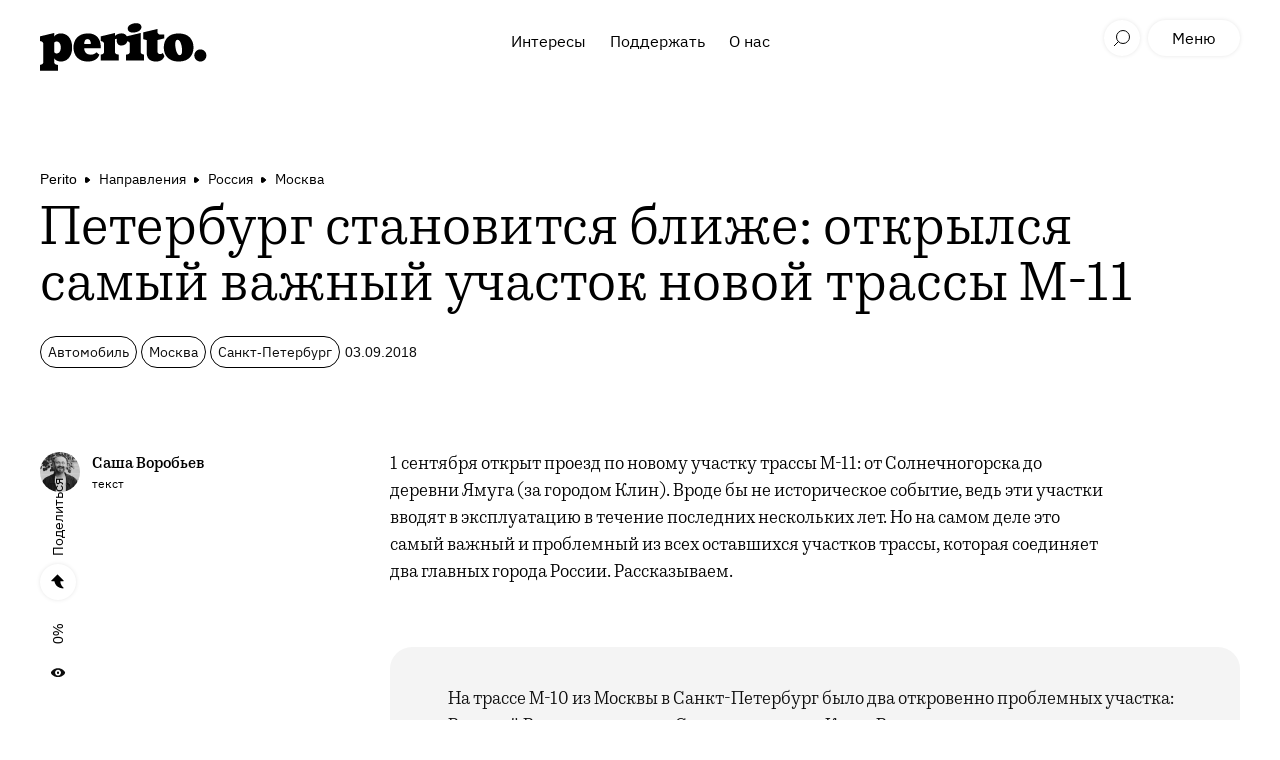

--- FILE ---
content_type: text/html; charset=utf-8
request_url: https://perito.media/posts/m11-klin
body_size: 8634
content:
<!DOCTYPE html><html><head><link rel="stylesheet" media="all" href="https://perito.media/packs/css/application-c6c05a4a.css" /><meta name="csrf-param" content="authenticity_token" />
<meta name="csrf-token" content="1/7bKYVvzIyRHUvnuiWnCiQ77i2bGasr8OumuffeUxQ+4hR3FrjPlekk5SufGupC3QrOUO3HeOEPOLzsqonBbg==" /><link rel="apple-touch-icon" type="image/x-icon" href="https://perito.media/packs/media/images/apple-touch-icon-fb71b8e87c6aadada6bd976eed5b91ec.png" sizes="180x180" /><link rel="icon" type="image/x-icon" href="https://perito.media/packs/media/images/favicon-32x32-23063deaa279f50929b9a90e9392e266.png" sizes="32x32" /><link rel="icon" type="image/x-icon" href="https://perito.media/packs/media/images/favicon-16x16-5a7ecd0a170fc4b7234cb9e45fd5dfd9.png" sizes="16x16" /><meta content="width=device-width, initial-scale=1.0, maximum-scale=1.0, user-scalable=no" name="viewport" /><meta content="yes" name="apple-mobile-web-app-capable" /><meta content="GmZgGJgYPGq7LfbhyV94-2sQER79jCYto5lt20pXXSc" name="google-site-verification" /><meta content="33d48695f1ee9f753825678df000ea8f" name="p:domain_verify" /><meta content="1d79975303" name="verify-admitad" /><meta content="77598f50cb079d71" name="yandex-verification" /><meta content="11e1cc12c8c72498" name="yandex-verification" /><meta content="1e7e3b4386ea2f9a4fd574bcb6175004" name="pmail-verification" /><meta content="6b918355ad4ec31e713e8eefe2a5b74c" name="cmsmagazine" /><link href="https://perito.media/feed" rel="alternate" type="application/rss+xml" /><script src="https://perito.media/packs/js/application-e4b889ac637e21cf3261.js" defer="defer"></script><script async="" charset="UTF-8" src="https://cdn.sendpulse.com/js/push/372806b7cee83cd8eefc8df28d276b48_0.js"></script><!-- Google Tag Manager -->
<script>(function(w,d,s,l,i){w[l]=w[l]||[];w[l].push({'gtm.start': new Date().getTime(),event:'gtm.js'});var f=d.getElementsByTagName(s)[0],j=d.createElement(s),dl=l!='dataLayer'?'&l='+l:'';j.async=true;j.src='https://www.googletagmanager.com/gtm.js?id='+i+dl;f.parentNode.insertBefore(j,f);})(window,document,'script','dataLayer','GTM-TR4F4PG');</script>
<!-- End Google Tag Manager -->
<script src="https://www.travelpayouts.com/money_script/booking_script.js?campaign=yandex_travel&campaign_id=193&promo_id=7261&marker=94214"></script>
<title>Петербург становится ближе: открылся самый важный участок | Perito</title>
<meta name="description" content="1 сентября открыли участок трассы в объезд Клина и Солнечногорска. Наконец-то!">
<meta name="keywords" content="постколониализм, неравенство, территории, путешествия, культура,">
<link rel="amphtml" href="https://perito.media/posts/m11-klin/amp">
<link rel="canonical" href="https://perito.media/posts/m11-klin">
<meta property="og:title" content="Петербург становится ближе: открылся самый важный участок новой трассы М-11">
<meta property="og:description" content="1 сентября открыли участок трассы в объезд Клина и Солнечногорска. Наконец-то!">
<meta property="og:keywords" content="постколониализм, неравенство, территории, путешествия, культура,">
<meta property="og:mediator_published_time" content="2018-09-03T11:04:51Z">
<meta property="og:url" content="https://perito.media/posts/m11-klin">
<meta property="og:image" content="https://perito.media/uploads/post/image/4bdcea7ec9b9d104a39e42a32e1abf706d8f423a4e1a980c8ca1b18448ecf792/%D0%A2%D1%80%D0%B0%D1%81%D1%81%D0%B0-%D0%9C11-%D0%B4%D0%BE%D1%80%D0%BE%D0%B3%D0%B0-i.novgorod.ru-_.jpg">
<meta property="og:type" content="website">
<meta property="og:site_name" content="Perito">
<meta name="twitter:title" content="Петербург становится ближе: открылся самый важный участок новой трассы М-11">
<meta name="twitter:description" content="1 сентября открыли участок трассы в объезд Клина и Солнечногорска. Наконец-то!">
<meta name="twitter:keywords" content="постколониализм, неравенство, территории, путешествия, культура,">
<meta name="twitter:mediator_published_time" content="2018-09-03T11:04:51Z">
<meta name="twitter:card" content="summary_large_image">
<meta name="twitter:site" content="@prtbrt">
<meta name="twitter:image" content="https://perito.media/uploads/post/image/4bdcea7ec9b9d104a39e42a32e1abf706d8f423a4e1a980c8ca1b18448ecf792/%D0%A2%D1%80%D0%B0%D1%81%D1%81%D0%B0-%D0%9C11-%D0%B4%D0%BE%D1%80%D0%BE%D0%B3%D0%B0-i.novgorod.ru-_.jpg">
<meta property="article:published_time" content="2018-09-03T11:04:51Z">
<meta name="mediator_published_time" content="2018-09-03T11:04:51Z"></head><body><div id="fb-root"></div>
<script>(function(d, s, id) {
  var js, fjs = d.getElementsByTagName(s)[0];
  if (d.getElementById(id)) return;
  js = d.createElement(s); js.id = id;
  js.src = "//connect.facebook.net/en_GB/sdk.js#xfbml=1&version=v2.6&appId=673943139359997";
  fjs.parentNode.insertBefore(js, fjs);
}(document, 'script', 'facebook-jssdk'));</script>
<!-- Google Tag Manager (noscript) -->
<noscript><iframe src="https://www.googletagmanager.com/ns.html?id=GTM-TR4F4PG" height="0" width="0" style="display:none;visibility:hidden"></iframe></noscript>
<!-- End Google Tag Manager (noscript) -->
<header class="header"><div class="container header__container"><a class="header__logo" href="/"></a><div class="header__center-menu"><a class="header__center-menu-link" href="/categories/interests">Интересы</a><a class="header__center-menu-link" href="/posts/kak-podderzhat-perito-ot-pryamykh-donatov-kriptoi-do-pokupok-u-partnerov">Поддержать</a><a class="header__center-menu-link" href="/about">О нас</a></div><div class="header__search"><button class="header__btn header__btn--search-toggle" type="button"></button></div><button class="header__btn header__btn--like" type="button"></button><button class="header__btn header__btn--menu" type="button">Меню</button></div><div class="search-results"><div class="search-results__wrapper container"><div class="search-results__form"><form><input class="search-results__input" placeholder="Поиск" type="text" value="" /></form></div><ul class="search-results__list"></ul><div class="search-results__loader"></div></div></div></header><div class="fixed-share"><button class="fixed-share__btn fixed-share__btn--top"></button><div class="fixed-share__btn fixed-share__btn--views">0%</div><button class="fixed-share__btn fixed-share__btn--fav"></button><div class="fixed-share__menu"><button class="fixed-share__btn fixed-share__btn--close"></button><button class="fixed-share__btn fixed-share__btn--share">Поделиться</button><div class="fixed-share__pane"><a class="fixed-share__pane-link" data-share="vk">Vk</a><a class="fixed-share__pane-link" data-share="fb">Facebook</a><a class="fixed-share__pane-link" data-share="tw">Twitter</a><a class="fixed-share__pane-link fixed-share__copy-url">Скопировать ссылку<input type="text" /></a></div></div></div><div class="mobile-menu"><div class="mobile-menu__wrapper"><div class="mobile-menu__header"><div class="mobile-menu__header-in"><div class="header__search"><button class="header__btn header__btn--search-toggle" type="button"></button></div><button class="header__btn header__btn--like"></button><button class="header__btn header__btn--login">t('links.login')</button><div class="header__btn header__btn--menu-close mobile-menu__close"></div></div></div><div class="mobile-menu__nav-wrap"><div class="mobile-menu__nav"><div id="navigation"><nav class="navigation"><ul class="list--clean list--inline"><li class="list__item navigation__item"><a href="/">Главная</a></li><li class="list__item navigation__item"><a href="/categories/interests">Интересы</a></li><li class="list__item navigation__item"><a href="/posts/kak-podderzhat-perito-ot-pryamykh-donatov-kriptoi-do-pokupok-u-partnerov">Поддержать</a></li><li class="list__item navigation__item"><a href="/about">О нас</a></li></ul></nav></div></div><div class="mobile-menu__nav mobile-menu__nav--footer"><div class="social-block"><a class="social-block-link tg" href="https://t.me/prtbrt" target="_blank"></a><a class="social-block-link inst" href="https://instagram.com/prtbrt/" target="_blank"></a><a class="social-block-link fb" href="https://facebook.com/peritoburrito" target="_blank"></a><a class="social-block-link vk" href="https://vk.com/peritoburrito" target="_blank"></a><a class="social-block-link dzen" href="https://zen.yandex.ru/prtbrt" target="_blank"></a></div><nav class="navigation"><li class="list__item navigation__item"><a href="/about">О нас</a></li><li class="list__item navigation__item navigation__item--important"><a target="_blank" href="https://t.me/prtbrt_bug_report">Сообщить об ошибке</a></li></nav></div></div></div><div class="mobile-menu__overlay"></div></div><script type="application/ld+json">{"@context":"http://schema.org","@type":"WebPage","@id":"https://perito.media/posts/m11-klin","breadcrumb":{"@type":"BreadcrumbList","itemListElement":[{"@type":"ListItem","position":1,"item":{"@id":"https://perito.media/","name":"Perito"}},{"@type":"ListItem","position":2,"item":{"@id":"https://perito.media/categories/routes","name":"Направления"}},{"@type":"ListItem","position":3,"item":{"@id":"https://perito.media/categories/russia","name":"Россия"}},{"@type":"ListItem","position":4,"item":{"@id":"https://perito.media/categories/moskva","name":"Москва"}}]},"mainEntity":{"@type":"Article","headline":"Петербург становится ближе: открылся самый важный участок новой трассы М-11","image":"https://perito.media/uploads/post/image/4bdcea7ec9b9d104a39e42a32e1abf706d8f423a4e1a980c8ca1b18448ecf792/%D0%A2%D1%80%D0%B0%D1%81%D1%81%D0%B0-%D0%9C11-%D0%B4%D0%BE%D1%80%D0%BE%D0%B3%D0%B0-i.novgorod.ru-_.jpg","datePublished":"2018-09-03T11:04:51Z","dateModified":"2022-01-10T11:36:42Z","author":[{"@type":"Person","name":"Саша Воробьев"}],"url":"https://perito.media/posts/m11-klin","mainEntityOfPage":"https://perito.media/posts/m11-klin","publisher":{"@context":"http://schema.org","@type":"Organization","url":"https://perito.media/","name":"Perito","logo":{"@type":"ImageObject","url":"https://perito.media/packs/media/images/amp-logo-7ae6fef69f29697471ca54fb445d3b9f.png"},"foundingDate":"2016-12","email":"info@perito-burrito.com","sameAs":["https://www.facebook.com/peritoburrito","https://t.me/prtbrt","https://vk.com/peritoburrito","https://www.instagram.com/prtbrt"],"founder":{"@type":"Person","name":"Саша Воробьев"}}}}</script><div class="article__news-wrap"><section class="article article--news" data-next="/posts/sunscreen-cabins" data-self="/posts/m11-klin" style=""><div class="container"><div class="breadcrubms"><a class="breadcrubms__link" href="https://perito.media/">Perito</a><a class="breadcrubms__link" href="/categories/routes">Направления</a><a class="breadcrubms__link" href="/categories/russia">Россия</a><a class="breadcrubms__link" href="/categories/moskva">Москва</a></div></div><div class="article__news-item"><div class="article__intro"><div class="container"><h1 class="article__title">Петербург становится ближе: открылся самый важный участок новой трассы М-11</h1><div class="article__tag-list"><div class="article__tag article__tag--icon-tag"><picture><source srcset="https://perito.media/uploads/post/image/4bdcea7ec9b9d104a39e42a32e1abf706d8f423a4e1a980c8ca1b18448ecf792/popular_%D0%A2%D1%80%D0%B0%D1%81%D1%81%D0%B0-%D0%9C11-%D0%B4%D0%BE%D1%80%D0%BE%D0%B3%D0%B0-i.novgorod.ru-_.jpg.webp" type="image/webp"><img src="https://perito.media/uploads/post/image/4bdcea7ec9b9d104a39e42a32e1abf706d8f423a4e1a980c8ca1b18448ecf792/popular_%D0%A2%D1%80%D0%B0%D1%81%D1%81%D0%B0-%D0%9C11-%D0%B4%D0%BE%D1%80%D0%BE%D0%B3%D0%B0-i.novgorod.ru-_.jpg" alt="Петербург становится ближе: открылся самый важный участок новой трассы М-11" type="image/jpeg"></picture></div><a class="article__tag article__tag--regular" href="/categories/avtomobil">Автомобиль</a><a class="article__tag article__tag--main" href="/categories/moskva">Москва</a><a class="article__tag article__tag--regular" href="/categories/sankt-peterburg">Санкт-Петербург</a><div class="article__tag article__tag--info article__tag--date"><span class="publication-text">Дата публикации </span>03.09.2018</div></div></div></div><div class="article__author-holder"><div class="container"><div class="article__author-list"><div class="article__author"><div class="article__author-photo"><img src="https://perito.media/uploads/author/photo/abbf0afe675800178bbdac094bc9027bad9e4d29127d98c30d8405afc7ba327b/thumb_%D0%A1%D0%B0%D1%88%D0%B0_%D0%B2%D0%BE%D1%80%D0%BE%D0%B1%D1%8C%D0%B5%D0%B2.jpg" class="article__author-photo-img" alt="Саша Воробьев" type="image/jpeg"></div><div class="article__author-info"><div class="article__author-name">Саша Воробьев</div><div class="article__author-text">текст</div></div></div></div></div></div><div class="article__block-list fixed-share-stop"><div class="article__block article__block--text"><div class="article__block__text">
<p>1 сентября открыт проезд по новому участку трассы М-11: от Солнечногорска до деревни Ямуга (за городом Клин). Вроде бы не историческое событие, ведь эти участки вводят в эксплуатацию в течение последних нескольких лет. Но на самом деле это самый важный и проблемный из всех оставшихся участков трассы, которая соединяет два главных города России. Рассказываем.</p>
</div></div><div class="article__block article__block--quote article__block--no-padding"><blockquote class="quote quote--no-cite">
<div class="quote__text">
  <p>На трассе М-10 из Москвы в Санкт-Петербург было два откровенно проблемных участка: Вышний Волочек и участок Солнечногорск — Клин. Везде трасса проходила прямо через города: светофоры, локальный транспорт, частые аварии и ремонты увеличивали среднее время движения на несколько часов. Объезд Вышнего Волочка стал первым этапом новой трассы М-11 (открыт в 2014 году), а вот обход Солнечногорска и Клина открыли 1 сентября 2018 года. Вместе с запущенным в июне участком до Великого Новгорода у трассы осталось всего несколько незавершенных участков: Клин — Тверь и Великий Новгород — Санкт-Петербург. Участок от Клина до Твери планируют ввести в эксплуатацию осенью этого года — трасса М-11 соединится от Москвы до Великого Новгорода (543 километра!).</p>
</div>
<cite class="quote__cite"><div class="quote__cite-info">
<div class="quote__cite-title"></div>
<div class="quote__cite-text"></div>
</div></cite>
</blockquote></div><div class="article__block article__block--text">
<h2>Почему это важно для путешественников?</h2>
<div class="article__block__text">
<p>Машины и автобусы станут полноценной альтернативой поездам и самолетам по времени. С учетом приезда в аэропорт и на вокзал время будет примерно идентичным и составит (хочется верить) пять-шесть часов. </p>
</div>
</div><div class="article__block article__block--image article__block--figure-img"><div><figure class="figure"><div class="figure__wrap"><picture><source sizes="(max-width: 600px) 600px,(max-width: 2000px) 718px,718px" srcset="https://perito.media/uploads/content_image/7719/small_%D0%91%D0%B5%D0%B7_%D0%BD%D0%B0%D0%B7%D0%B2%D0%B0%D0%BD%D0%B8%D1%8F__1_.jpeg.webp 600w,https://perito.media/uploads/content_image/7719/medium_%D0%91%D0%B5%D0%B7_%D0%BD%D0%B0%D0%B7%D0%B2%D0%B0%D0%BD%D0%B8%D1%8F__1_.jpeg.webp 900w" type="image/webp"><source sizes="(max-width: 600px) 600px,(max-width: 2000px) 718px,718px" srcset="https://perito.media/uploads/content_image/7719/small_%D0%91%D0%B5%D0%B7_%D0%BD%D0%B0%D0%B7%D0%B2%D0%B0%D0%BD%D0%B8%D1%8F__1_.jpeg 600w,https://perito.media/uploads/content_image/7719/medium_%D0%91%D0%B5%D0%B7_%D0%BD%D0%B0%D0%B7%D0%B2%D0%B0%D0%BD%D0%B8%D1%8F__1_.jpeg 900w" type="image/jpeg"><img src="https://perito.media/uploads/content_image/7719/medium_%D0%91%D0%B5%D0%B7_%D0%BD%D0%B0%D0%B7%D0%B2%D0%B0%D0%BD%D0%B8%D1%8F__1_.jpeg" class="figure__img"></source></source></picture></div>
<figcaption class="figure__caption"></figcaption></figure></div></div><div class="article__block article__block--text"><div class="article__block__text">
<p>Это отличная новость не только для жителей Москвы и Санкт-Петербурга, но и для всех, кто проезжает эти города и направляется, например, в Карелию или на юг, например, в Грузию. Ну и прекрасную возможность сесть в пять вечера в автомобиль, а в 11–12 уже заходить в любимый петербургский бар теперь можно будет использовать чаще!</p>
<p><strong>Для тех, кто собирается проверить новый участок (и любимые петербургские или московские заведения), сообщаем:</strong></p>
<ul>
<li><p>Обязательно покупайте транспондер. Он дает скидку в 20 %. Например, участок от Твери до Великого Новгорода обойдется в 396 рублей вместо 660. Подробнее о тарифах — <a href="https://avtodor-tr.ru/ru/platnye-uchastki/tarify-na-proezd-m-11/" target="_blank">на сайте «Автодора»</a>.</p></li>
<li><p>На участке от Твери до Великого Новгорода пока одно (!) кафе и только четыре заправки контейнерного типа. Они в буквальном смысле контейнеры, оплата принимается только банковской картой, в наличии только 95-й бензин и дизельное топливо, стоимость выше средней на несколько рублей.</p></li>
</ul>
</div></div></div><div class="article__block"><div class="article-credits"><div class="article-credits__tag-list"><div class="article-credits__tag article-credits__tag--icon-tag"><picture><source srcset="https://perito.media/uploads/post/image/4bdcea7ec9b9d104a39e42a32e1abf706d8f423a4e1a980c8ca1b18448ecf792/popular_%D0%A2%D1%80%D0%B0%D1%81%D1%81%D0%B0-%D0%9C11-%D0%B4%D0%BE%D1%80%D0%BE%D0%B3%D0%B0-i.novgorod.ru-_.jpg.webp" type="image/webp"><img src="https://perito.media/uploads/post/image/4bdcea7ec9b9d104a39e42a32e1abf706d8f423a4e1a980c8ca1b18448ecf792/popular_%D0%A2%D1%80%D0%B0%D1%81%D1%81%D0%B0-%D0%9C11-%D0%B4%D0%BE%D1%80%D0%BE%D0%B3%D0%B0-i.novgorod.ru-_.jpg" alt="Петербург становится ближе: открылся самый важный участок новой трассы М-11" type="image/jpeg"></picture></div><a class="article-credits__tag article-credits__tag--regular" href="/categories/avtomobil">Автомобиль</a><a class="article-credits__tag article-credits__tag--main" href="/categories/moskva">Москва</a><a class="article-credits__tag article-credits__tag--regular" href="/categories/sankt-peterburg">Санкт-Петербург</a><div class="article-credits__tag article-credits__tag--info article-credits__tag--date"><span class="publication-text">Дата публикации </span>03.09.2018</div></div><hr class="article-credits__divider" /><div class="article__author-list"><div class="article__author"><div class="article__author-photo"><img src="https://perito.media/uploads/author/photo/abbf0afe675800178bbdac094bc9027bad9e4d29127d98c30d8405afc7ba327b/thumb_%D0%A1%D0%B0%D1%88%D0%B0_%D0%B2%D0%BE%D1%80%D0%BE%D0%B1%D1%8C%D0%B5%D0%B2.jpg" class="article__author-photo-img" alt="Саша Воробьев" type="image/jpeg"></div><div class="article__author-info"><div class="article__author-name">Саша Воробьев</div><div class="article__author-text">текст</div></div></div></div></div></div></div></section></div><div class="article-more"><div class="container"><button class="article-more__btn" type="button">Загрузить ещё</button></div></div><footer class="footer"><div class="container footer__container"><div class="footer__swiper-row"><div class="footer-swiper"><div class="footer-swiper__container swiper-container"><div class="footer-swiper__prev swiper-button-prev"></div><div class="footer-swiper__next swiper-button-next"></div><div class="footer-swiper__wrapper swiper-wrapper"><div class="footer-swiper__slide swiper-slide"><a class="footer-swiper__title" href="https://perito.media/posts/perito-zapuskaet-patreon-i-boosty">Вместе за свободные знания: поддержите Perito на Patreon и Boosty</a><div class="footer-swiper__photo"><div class="footer-swiper__tag-list"><a class="footer-swiper__tag footer-swiper__tag--hot" href="https://perito.media/posts/perito-zapuskaet-patreon-i-boosty"></a><a class="footer-swiper__tag footer-swiper__tag--main" href="/categories/redaktsiya">Редакция</a><div class="footer-swiper__tag footer-swiper__tag--info footer-swiper__tag--date"><span class="publication-text">Дата публикации </span>13.08</div></div><a href="https://perito.media/posts/perito-zapuskaet-patreon-i-boosty"><picture><source sizes="(max-width: 600px) 600px,(max-width: 900px) 900px,(max-width: 1280px) 1280px,1280px" srcset="https://perito.media/uploads/post/image/7aae7482b14d9cb1bb86badef295a3dc0feea1c4046c3d4af1093f5f12f11b0a/small_IMG_4975.jpg.webp 600w,https://perito.media/uploads/post/image/7aae7482b14d9cb1bb86badef295a3dc0feea1c4046c3d4af1093f5f12f11b0a/large_IMG_4975.jpg.webp 900w,https://perito.media/uploads/post/image/7aae7482b14d9cb1bb86badef295a3dc0feea1c4046c3d4af1093f5f12f11b0a/main_IMG_4975.jpg.webp 1280w" type="image/webp"><source sizes="(max-width: 600px) 600px,(max-width: 900px) 900px,(max-width: 1280px) 1280px,1280px" srcset="https://perito.media/uploads/post/image/7aae7482b14d9cb1bb86badef295a3dc0feea1c4046c3d4af1093f5f12f11b0a/small_IMG_4975.jpg 600w,https://perito.media/uploads/post/image/7aae7482b14d9cb1bb86badef295a3dc0feea1c4046c3d4af1093f5f12f11b0a/large_IMG_4975.jpg 900w,https://perito.media/uploads/post/image/7aae7482b14d9cb1bb86badef295a3dc0feea1c4046c3d4af1093f5f12f11b0a/main_IMG_4975.jpg 1280w" type="image/jpeg"><img src="https://perito.media/uploads/post/image/7aae7482b14d9cb1bb86badef295a3dc0feea1c4046c3d4af1093f5f12f11b0a/main_IMG_4975.jpg" class="footer-swiper__photo-img" data-load-image-class="footer-swiper__photo-img--loaded"></picture><img alt="" class="footer-swiper__photo-img footer-swiper__photo-img--blurred" src="[data-uri]" /></a></div></div></div></div></div></div><div class="footer__copy-row"><div class="footer__copy-text"><p>© 2016-2026 Perito <br/>Полное копирование и воспроизведение материалов сайта в социальных сетях без разрешения редакции запрещается. Частичная перепечатка (до 2000 знаков с пробелами от общего объема материала) возможна. При перепечатке обязательно наличие в начале поста прямой активной индексируемой гиперссылки на источник публикации и кликабельной ссылки (тега) страницы Perito в социальных сетях.</p><p>Если вы являетесь собственником того или иного произведения и не согласны с его размещением на нашем сайте, пожалуйста, напишите на <a href="mailto:info@perito-burrito.com" target="_blank">info@perito-burrito.com</a>.</p><p>Используя сайт, вы принимаете условия пользовательского соглашения и политику конфиденциальности данных.</p></div><div class="footer__wrapper"><nav class="footer__menu"><a class="footer__menu-link" href="/about">О нас</a><a class="footer__menu-link" href="/posts/guidline-prtbrt">Как стать автором</a><a class="footer__menu-link footer__menu-link--offset" href="/privacy-policy">Политика конфиденциальности</a><a class="footer__menu-link" href="/agreement">Пользовательское соглашение</a><a class="footer__menu-link footer__menu-link--important" href="https://t.me/perito_team" target="_blank">Сообщить об ошибке</a></nav><div class="footer__social-wrapper"><div class="footer__social"><a class="footer__social-link tg" href="https://t.me/prtbrt" target="_blank"></a><a class="footer__social-link vk" href="https://vk.com/peritoburrito" target="_blank"></a><a class="footer__social-link dzen" href="https://zen.yandex.ru/prtbrt" target="_blank"></a></div><a class="footer__logo" href="/"></a></div><div class="footer__info desktop-version"><div>18+</div><div class="footer__info-developer">developed by <a href="http://hyper-dev.ru/" target="_blank">hyperdev</a></div></div></div><div class="footer__info mobile-version"><div>18+</div><div class="footer__info-developer">developed by <a href="http://hyper-dev.ru/" target="_blank">hyperdev</a></div></div></div></div></footer><!-- Yandex.Metrika counter -->
<script type="text/javascript" >
   (function(m,e,t,r,i,k,a){m[i]=m[i]||function(){(m[i].a=m[i].a||[]).push(arguments)};
   m[i].l=1*new Date();k=e.createElement(t),a=e.getElementsByTagName(t)[0],k.async=1,k.src=r,a.parentNode.insertBefore(k,a)})
   (window, document, "script", "https://mc.yandex.ru/metrika/tag.js", "ym");

   ym(36407865, "init", {
        clickmap:true,
        trackLinks:true,
        accurateTrackBounce:true,
        webvisor:true,
        trackHash:true
   });
</script>
<noscript><div><img src="https://mc.yandex.ru/watch/36407865" style="position:absolute; left:-9999px;" alt="" /></div></noscript>
<!-- /Yandex.Metrika counter -->
<script type="text/javascript">

  var _gaq = _gaq || [];
  _gaq.push(['_setAccount', 'UA-76881504-1']);
  _gaq.push(['_trackPageview']);
  setTimeout("_gaq.push(['_trackEvent', '15_seconds', 'read'])",15000);

  (function() {
   var ga = document.createElement('script'); ga.type = 'text/javascript'; ga.async = true;
   ga.src = ('https:' == document.location.protocol ? 'https://ssl' : 'http://www') + '.google-analytics.com/ga.js';
   var s = document.getElementsByTagName('script')[0]; s.parentNode.insertBefore(ga, s);
  })();

</script>
<script>
!function(f,b,e,v,n,t,s){if(f.fbq)return;n=f.fbq=function(){n.callMethod?
n.callMethod.apply(n,arguments):n.queue.push(arguments)};if(!f._fbq)f._fbq=n;
n.push=n;n.loaded=!0;n.version='2.0';n.queue=[];t=b.createElement(e);t.async=!0;
t.src=v;s=b.getElementsByTagName(e)[0];s.parentNode.insertBefore(t,s)}(window,
document,'script','https://connect.facebook.net/en_US/fbevents.js');
fbq('init', '480038982194352', {
em: 'insert_email_variable,'
});
fbq('track', 'PageView');
</script>
<noscript><img height="1" width="1" style="display:none"
src="https://www.facebook.com/tr?id=480038982194352&ev=PageView&noscript=1"
/></noscript>
<!-- Rating@Mail.ru counter -->
<script type="text/javascript">
var _tmr = window._tmr || (window._tmr = []);
_tmr.push({id: "2797524", type: "pageView", start: (new Date()).getTime()});
(function (d, w, id) {
  if (d.getElementById(id)) return;
  var ts = d.createElement("script"); ts.type = "text/javascript"; ts.async = true; ts.id = id;
  ts.src = "https://top-fwz1.mail.ru/js/code.js";
  var f = function () {var s = d.getElementsByTagName("script")[0]; s.parentNode.insertBefore(ts, s);};
  if (w.opera == "[object Opera]") { d.addEventListener("DOMContentLoaded", f, false); } else { f(); }
})(document, window, "topmailru-code");
</script><noscript><div>
<img src="https://top-fwz1.mail.ru/counter?id=2797524;js=na" style="border:0;position:absolute;left:-9999px;" alt="Top.Mail.Ru" />
</div></noscript>
<!-- //Rating@Mail.ru counter -->
<script src="https://www.travelpayouts.com/money_script/booking_script.js?campaign=yandex_travel&campaign_id=193&promo_id=7261&marker=94214"></script>
<script data-noptimize="1" data-cfasync="false" data-wpfc-render="false">
  (function () {
      var script = document.createElement("script");
      script.async = 1;
      script.src = 'https://mn-tz.com/MjU0Mzg.js?t=25438';
      document.head.appendChild(script);
  })();
</script>
</body></html>